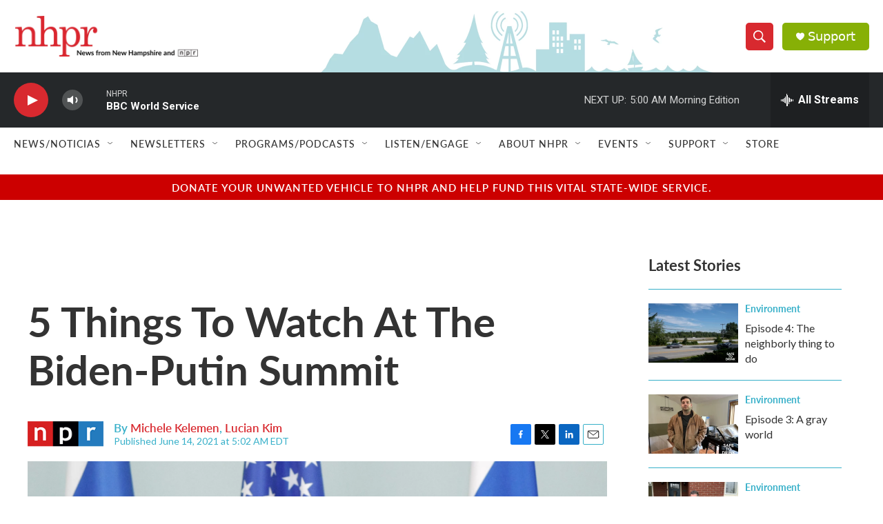

--- FILE ---
content_type: text/html; charset=utf-8
request_url: https://www.google.com/recaptcha/api2/aframe
body_size: 184
content:
<!DOCTYPE HTML><html><head><meta http-equiv="content-type" content="text/html; charset=UTF-8"></head><body><script nonce="IhOpwCRAKXZktTsjs4YPog">/** Anti-fraud and anti-abuse applications only. See google.com/recaptcha */ try{var clients={'sodar':'https://pagead2.googlesyndication.com/pagead/sodar?'};window.addEventListener("message",function(a){try{if(a.source===window.parent){var b=JSON.parse(a.data);var c=clients[b['id']];if(c){var d=document.createElement('img');d.src=c+b['params']+'&rc='+(localStorage.getItem("rc::a")?sessionStorage.getItem("rc::b"):"");window.document.body.appendChild(d);sessionStorage.setItem("rc::e",parseInt(sessionStorage.getItem("rc::e")||0)+1);localStorage.setItem("rc::h",'1769668135836');}}}catch(b){}});window.parent.postMessage("_grecaptcha_ready", "*");}catch(b){}</script></body></html>